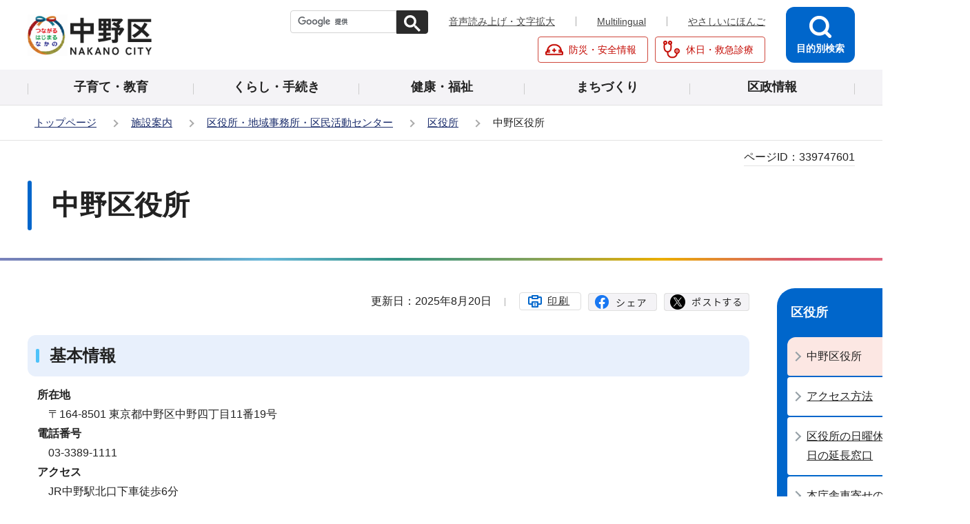

--- FILE ---
content_type: text/html
request_url: https://www.city.tokyo-nakano.lg.jp/shisetsu/kuyakusho/kuyakusho/nakano-kuyakusho.html?path=C285/C4524/C286/P2417
body_size: 6500
content:
<!DOCTYPE HTML>
<html lang="ja" prefix="og: http://ogp.me/ns# article: http://ogp.me/ns/article#">
<head>
<meta name="viewport" content="width=device-width,initial-scale=1.0">
<meta name="referrer" content="no-referrer-when-downgrade">
<meta charset="UTF-8">
<meta http-equiv="X-UA-Compatible" content="IE=edge">
<meta name="Author" content="Nakano City">
<link rel="shortcut icon" href="/favicon.ico">
<link rel="apple-touch-icon" href="/images/apple-touch-icon.png">


<meta property="og:title" content="中野区役所">
<meta property="og:type" content="article">
<meta property="og:url" content="https://www.city.tokyo-nakano.lg.jp/shisetsu/kuyakusho/kuyakusho/nakano-kuyakusho.html">
<meta property="og:image" content="https://www.city.tokyo-nakano.lg.jp/images/ogp.png">
<meta property="og:description" content="">

<title>中野区役所 | 中野区</title>
<link rel="stylesheet" media="all" href="/css/style.wysiwyg.css">
<link rel="stylesheet" media="all" href="/css/style.tableconverter.css">
<link rel="stylesheet" media="all" href="/css/style_parts.css">
<link rel="stylesheet" href="/css/style_smph.css" media="screen and (max-width: 767px)">
<link rel="stylesheet" href="/css/style_pc.css" media="screen and (min-width: 768px), print">
<link rel="stylesheet" media="print" href="/css/style_print.css">
<script src="/js/jquery.min.js"></script>
<script src="/js/jquery.cookie.min.js"></script>




<script src="/js/analyticscode.js"></script>
</head>
<body id="base">

<div id="basebg">
<noscript>
<p class="jsmessage">中野区のホームページではJavaScriptを使用しています。<br>JavaScriptの使用を有効にしていない場合は、一部の機能が正確に動作しない恐れがあります。<br>お手数ですがJavaScriptの使用を有効にしてください。</p>
</noscript>
<div class="blockjump txtno-display"><a id="PTOP">このページの先頭です</a></div>
<p class="blockskip"><a href="#CONT" class="skip">メニューを飛ばして本文へ</a></p>
<div id="baseall">
<div id="headbgall">
<!-- ======================▼header▼===================== -->
<header class="header" role="banner">
<div class="header_wp">

<!-- ===▽  SP NAVI  ▽=== -->
<div class="sp_head_wp pc-none">
<div class="sp_headin">
<div id="header_logo"><a href="/index.html"><img src="/images/smph_titlelogo.png" alt="中野区 NAKANO CITY" width="140" height="44"></a></div>
<div class="menu_btn_wp">
<button type="button" class="button_container" id="toggle01"><img src="/images/smph_mult.png" alt="マルチリンガルを開く" width="64" height="60"></button>
<button type="button" class="button_container" id="toggle02"><img src="/images/smph_kensaku.png" alt="目的別検索を開く" width="60" height="60"></button>
<button type="button" class="button_container" id="toggle03"><img src="/images/smph_menu.png" alt="グローバルナビメニューを開く" width="60" height="60"></button>
</div>
</div>
<div id="sp_mult_menu"><img src="/images/spacer.gif" alt="" width="1" height="1"></div>
<div id="sp_kensaku_menu"><img src="/images/spacer.gif" alt="" width="1" height="1"></div>
<div id="sp_gnavi_menu">
<!-- ▽▽スマホメニュー：グローバルナビ中身▽▽ -->
<div class="smph_gnavi_wp">
<ul class="smph_gnavi">
<li><a href="/kosodate/index.html">子育て・教育</a></li>
<li><a href="/kurashi/index.html">くらし・手続き</a></li>
<li><a href="/kenko_hukushi/index.html">健康・福祉</a></li>
<li><a href="/machizukuri/index.html">まちづくり</a></li>
<li><a href="/kusei/index.html">区政情報</a></li>
</ul>
<ul class="sp_navilist">
<li><a href="/index.html">中野区トップページ</a></li>
<li><a href="https://www.yasanichi.jp/proxy/TNAKANO?target=https://www.city.tokyo-nakano.lg.jp/">やさしいにほんご</a></li>
<li class="moshimo"><a href="/bosai/index.html"><img src="/images/head_icon_anzen01.png" width="26" height="26" alt=""><span>防災・安全情報</span></a></li>
<li class="moshimo"><a href="/kyujitsushinryo/index.html"><img src="/images/head_icon_anzen02.png" width="26" height="26" alt=""><span>休日・救急診療</span></a></li>
</ul>
</div>
<button type="button" class="spmenu_closebtn"><img src="/images/smph_com_tojiru.png" width="14" height="14" alt="">
<span>閉じる</span></button>
<!-- △△スマホメニュー：グローバルナビ中身△△ -->
</div>
</div>
<!-- ===△  SP NAVI  △=== -->

<!-- ===▽  PC  ▽=== -->
<div class="pchead_wp sp-none">
<div class="pchead_wp_in">
<div class="logo"><a href="/index.html"><img src="/images/titlelogo.png" width="180" height="60" alt="中野区：トップページへ"></a></div>

<div class="pcheadmenu">
<div class="navilist_wp">
<!-- ↓google search↓ -->
<div class="h0search">
<div id="head_search" class="search-wp"><img src="/images/spacer.gif" alt="" width="1" height="1"></div>
</div>
<!-- ↑google search↑ -->
<ul class="navilist">
<li><a href="https://www4.zoomsight-sv2.jp/TNAKANO/ja/controller/index.html#https://www.city.tokyo-nakano.lg.jp/">音声読み上げ・文字拡大</a></li>
<li class="nav_lang" id="lang_toggle" lang="en"><a href="javascript:void(0)">Multilingual</a>
<div class="language_inner" id="language_inner">
  <img src="/images/spacer.gif" alt="" width="1" height="1">
</div>
</li>
<li><a href="https://www.yasanichi.jp/proxy/TNAKANO?target=https://www.city.tokyo-nakano.lg.jp/">やさしいにほんご</a></li>
</ul>
</div>

<ul class="moshimolist">
<li><a href="/bosai/index.html"><img src="/images/head_icon_anzen01.png" width="26" height="26" alt=""><span>防災・安全情報</span></a></li>
<li><a href="/kyujitsushinryo/index.html"><img src="/images/head_icon_anzen02.png" width="26" height="26" alt=""><span>休日・救急診療</span></a></li>
</ul>
</div><!--/pcheadmenu-->

<!-- ▽目的別検索▽ -->
<div class="head_bt">
<button type="button" class="button_container moku_pc_wp" id="toggle"><span class="moku_ic"><img src="/images/head_mokubtn.png" alt="目的別検索メニューを開く"></span><span class="moku_tx">目的別検索</span></button>
</div>
<div class="overlay" id="overlay"><img src="/images/spacer.gif" alt="" width="1" height="1"></div>
<!-- △目的別検索△ -->
</div><!-- /pchead_wp_in -->

<!-- ▽グロナビ▽ -->
<nav id="gnb" class="gnv" aria-label="メインメニュー">
<ul id="gnavi" class="gnv_inner">
<li class="menu-item-has-children"><a href="/kosodate/index.html" class="top_nav_parent"><span>子育て・教育</span></a></li>
<li class="menu-item-has-children"><a href="/kurashi/index.html" class="top_nav_parent"><span>くらし・手続き</span></a></li>
<li class="menu-item-has-children"><a href="/kenko_hukushi/index.html" class="top_nav_parent"><span>健康・福祉</span></a></li>
<li class="menu-item-has-children"><a href="/machizukuri/index.html" class="top_nav_parent"><span>まちづくり</span></a></li>
<li class="menu-item-has-children"><a href="/kusei/index.html" class="top_nav_parent"><span>区政情報</span></a></li>
</ul>
</nav>
<!-- △グロナビ△ -->
</div><!--/pchead_wp-->
<!-- ===△  PC  △=== -->
</div>
</header>
<!-- ======================▲header▲===================== -->
<hr>
<!--▽パンくずナビ▽-->
<nav aria-label="現在位置" class="pankuzu-bg">
<div class="pankuzu">
<p class="pk-img">現在のページ</p>
<ol class="clearfix">
<li><a href="/index.html">トップページ</a></li>
<li><a href="../../index.html">施設案内</a></li>
<li><a href="../index.html">区役所・地域事務所・区民活動センター</a></li>
<li><a href="./index.html">区役所</a></li>
<li class="pk-thispage">中野区役所</li>
</ol>
</div>
</nav>
<!--△パンくずナビ△-->
</div><!-- /div headbgall -->
<hr>
<div id="basewrap">
<div class="blockjump txtno-display"><a id="CONT">本文ここから</a></div>
<main role="main">




<div class="main_title_wp">
<div class="h1bg"><div><h1>中野区役所</h1></div></div>

<div class="pagenumber"><p class="date-title"><span>ページID：</span><span class="pagenumber">339747601</span></p></div>

</div>
<div class="wrap clearfix">
<div id="main" class="main">
<div class="main_inner">




<div class="basic_info_wp">

<div class="update_wp"><p class="update">更新日：2025年8月20日</p></div>


<button type="button" class="insatsu_btn_link sp-none" onclick="window.print();">印刷</button>
<div class="socialmedia clearfix">
<script type="text/javascript" src="/js/sns_btn.js" charset="utf-8"></script>
<div id="sns_btn_in">
</div></div>
</div>



<div class="wysiwyg_wp"><div class="h2bg"><div><h2>基本情報</h2></div></div><dl><dt>所在地</dt><dd>　〒164-8501 東京都中野区中野四丁目11番19号</dd><dt>電話番号</dt><dd>　03-3389-1111</dd><dt>アクセス</dt><dd>　JR中野駅北口下車徒歩6分<br>　詳しくは、<a href="/shisetsu/kuyakusho/kuyakusho/0686478320240613142334371.html" class="innerLink">アクセス方法</a>をご覧ください。</dd></dl><div class="h2bg"><div><h2>フロア構成</h2></div></div><dl><dt style="margin-left: 20px;"><p class="img-only"><img alt="" src="nakano-kuyakusho.images/floor20250820.jpg" height="999" width="1000" /></p> <p class="img-only">各窓口の配置については<img class="img-guidance" width="1" height="1" alt="ダウンロードのリンク　新規ウインドウで開きます。" src="/images/spacer.gif"><a href="nakano-kuyakusho.files/madoguchi.pdf" class="resourceLink newWindow" target="_blank" rel="noopener noreferrer">窓口案内図（PDF形式：1,969KB）</a>をご参照ください。</p> <br></dt></dl><div class="h2bg"><div><h2>窓口受付時間</h2></div></div><p>月曜日～金曜日 8時30分～17時00分<br>※土曜日、日曜日、祝日（国民の祝日に関する法律に規定する休日）、年末年始（12月29日～1月3日）は閉庁日となります。<br>※一部窓口では時間延長と休日開設を行っております。 <a href="/about/kuyakusho.html" class="innerLink">区役所のご案内</a>をご覧ください。<br>※<a href="/shisetsu/sisetuyoyaku/1fspace.html" class="innerLink">区役所1階スペース</a>については、休業日も8時30分から21時30分まで開放しております。</p><div class="h2bg"><div><h2>夜間・休日窓口</h2></div></div><p>窓口受付時間外でも、一部の業務については夜間・休日窓口で受け付けております。</p><p class="img-only"><img alt="" src="nakano-kuyakusho.images/shukuchokusitu.png" height="346" width="700" /></p> <br><div class="h2bg"><div><h2>車寄せ</h2></div></div><p>庁舎1階北側に車寄せがございます。<br>詳しくは、<a href="/shisetsu/kuyakusho/kuyakusho/kurumayose.html" class="innerLink">本庁舎車寄せのご案内</a>をご覧ください。</p><div class="h2bg"><div><h2>駐車場</h2></div></div><p>どなたでも有料駐車場として利用できます。区役所来庁者は1時間割引いたします。<br>詳しくは、<a href="/shisetsu/kuyakusho/kuyakusho/kuyakusyocyusyajyo.html" class="innerLink">区役所駐車場（タイムズ中野区役所）のご案内</a>をご覧ください。</p><div class="h2bg"><div><h2>駐輪場</h2></div></div><ul><li>営業時間　<br>24時間</li><li>駐輪料金<br>最初の2時間無料、以降3時間ごとに100円<br>【特例措置(料金全額割引)】<br>・区が開催した会議等に出席される人<br>・区が主催または共催する事業等の運営にかかわる人<br>・工事用車両・資機材搬入・搬出車両<br>・区がやむを得ないと判断する場合（システムダウン等で通常の業務処理時間を超えた場合）<br>※用件先の職員から来庁スタンプを受け、1階防災センター・総合案内又は各階フロア案内人へ駐輪券をお渡しの上、割引処理を受けてください。</li><li>駐輪可能台数<br>177台</li><li>思いやり駐輪スペース<br>【次の方優先でゆずりあってご利用ください。】<br>・ご高齢の方<br>・チャイルドシート付自転車<br>・電動自転車<br>・タイヤがラックに入らない自転車<p class="img-only"><img alt="思いやり駐輪スペース" src="nakano-kuyakusho.images/omoiyari.jpg" height="235" width="440" /></p> </li><li>精算方法<br>出口の精算機をご利用ください。クレジットカード・高額紙幣に対応しております。<p class="img-only"><img alt="来庁者駐輪場案内マップ" src="nakano-kuyakusho.images/tyuurinnjyo.png" height="464" width="700" /></p> </li></ul><div class="h2bg"><div><h2>屋上庭園</h2></div></div><ul><li>場所<br>区役所11階</li><li>開放日・時間<br>区役所開庁日（月曜日～金曜日）<br>8時30分～17時00分<br>詳しくは、<a href="/shisetsu/kuyakusho/kuyakusho/0686478320240613151406939.html" class="innerLink">本庁舎11階 屋上庭園のご案内</a>をご覧ください。</li></ul><div class="h2bg"><div><h2>カフェテリア「ナカノヤ NYAcafe」</h2></div></div><ul><li>場所<br>区役所1階</li><li>営業時間<br>区役所開庁日（月曜日～金曜日）<br>9時30分～21時00分（ラストオーダー20時00分）<br>区役所閉庁日（土日、祝日）<br>11時00分～21時00分（ラストオーダー20時00分）</li><li>客数<br>約94席</li><li>提供メニュー等<br>以下のリンク先をご覧ください。<br><img class="img-guidance" width="1" height="1" alt="新規ウインドウで開きます。" src="/images/spacer.gif"><a href="/shisetsu/kuyakusho/kuyakusho/0237317320240326182226398.html" class="innerLink newWindow" target="_blank" rel="noopener noreferrer">新庁舎1階カフェテリア「ナカノヤ NYAcafe」のご案内</a></li></ul><div class="h2bg"><div><h2>コンビニエンスストア（ローソン）</h2></div></div><ul></ul><ul><li>場所<br>区役所1階</li><li>営業日・時間<br>24時間営業</li></ul><dl></dl><div class="h2bg"><div><h2>みずほ銀行窓口・ATM</h2></div></div><ul><li>場所<br>区役所1階</li><li>営業日・時間<br>区役所開庁日（月曜日～金曜日）<br>窓口 9時00分～15時00分<br>ATM　9時00分～17時00分</li></ul><div class="h2bg"><div><h2>その他</h2></div></div><ul><li>4階<br>社会福祉協議会（<a href="/shisetsu/shogai/syakaifukushi/koukensien.html" class="innerLink">中野区成年後見支援センター</a>、<a href="/shisetsu/shogai/syakaifukushi/assist.html" class="innerLink">アシストなかの（権利擁護事業）</a>、<img class="img-guidance" width="1" height="1" alt="新規ウインドウで開きます。" src="/images/spacer.gif"><a href="https://www.nakanoshakyo.com/service/anshin_support/" class="externalLink" target="_blank" rel="noopener noreferrer">あんしんサポート（外部サイト）</a>）<br><img class="img-guidance" width="1" height="1" alt="新規ウインドウで開きます。" src="/images/spacer.gif"><a href="https://www.tou-an-kyo.or.jp/katsudou/4_list_detail.html" class="externalLink newWindow" target="_blank" rel="noopener noreferrer">中野交通事故相談所（外部サイト）</a><br><img class="img-guidance" width="1" height="1" alt="新規ウインドウで開きます。" src="/images/spacer.gif"><a href="https://www.city.tokyo-nakano.lg.jp/kenko_hukushi/hogo/nakanokurashisupport.files/nakanosyusyokusupport.pdf" class="innerLink newWindow" target="_blank" rel="noopener noreferrer">中野就職サポート</a></li><li>1階<br><img class="img-guidance" width="1" height="1" alt="新規ウインドウで開きます。" src="/images/spacer.gif"><a href="http://www.sfj-city-nakano.or.jp/005.htm" class="externalLink newWindow" target="_blank" rel="noopener noreferrer">福祉売店「アザレア」（外部サイト）</a></li></ul></div>





<aside>
<p class="dladobereader">
<span class="pdf_l">PDF形式のファイルを開くには、Adobe Acrobat Readerが必要です。<br>
お持ちでない方は、Adobe社から無償でダウンロードできます。</span>
<span class="pdf_r">
<a href="https://get.adobe.com/jp/reader/" target="_blank"><img src="/images/get_adobe_reader.png" alt="Get Adobe Acrobat Reader DC　（新規ウインドウで開きます。）" width="158" height="39"></a>
</span>
</p></aside>





<div class="contact">
<h2 class="contact_title">お問い合わせ</h2>


<div class="con-txt">
<p class="contact_name">このページは<a class="innerLink" href="/ku-soshiki/somubu/somuka.html"><strong>総務部　総務課</strong></a>が担当しています。</p>
</div>



</div>



<div class="txtno-display">本文ここまで</div>
</div><!-- /div main_inner -->
</div><!-- /div main -->
<hr>
<div class="txtno-display">サブナビゲーションここから</div>
<div id="localnavi">
<!-- ▽ローカルナビ▽ -->

<nav>
<div id="losubnavi">
<div class="lobgbox lo_switch_menu">
<h2><span class="lobox_img">区役所</span></h2>
<button type="button" class="acd01_bt pc-none"><span class="lo_switch"><img alt="下層リンクを開く" src="/images/smph_lonavi_icon_open.png" width="14" height="14"></span></button>
<div class="lonavi_inner">
<ul>
<li><span class="now">中野区役所</span></li>

<li><a href="/shisetsu/kuyakusho/kuyakusho/0686478320240613142334371.html">アクセス方法</a></li>

<li><a href="/shisetsu/kuyakusho/kuyakusho/entyou.html">区役所の日曜休日窓口と火曜日の延長窓口</a></li>

<li><a href="/shisetsu/kuyakusho/kuyakusho/kurumayose.html">本庁舎車寄せのご案内</a></li>

<li><a href="/shisetsu/kuyakusho/kuyakusho/kuyakusyocyusyajyo.html">区役所駐車場（タイムズ中野区役所）のご案内</a></li>

<li><a href="/shisetsu/kuyakusho/kuyakusho/konzatu.html">窓口混雑状況</a></li>

<li><a href="/shisetsu/kuyakusho/kuyakusho/0237317320240326182226398.html">本庁舎1階カフェテリア「ナカノヤ NYAcafe」のご案内</a></li>

<li><a href="/shisetsu/kuyakusho/kuyakusho/0686478320240613151406939.html">本庁舎11階 屋上庭園のご案内</a></li>

<li><a href="/shisetsu/kuyakusho/kuyakusho/0686193820240216143504705.html">来庁者用フリーWi-Fiサービス（中野区役所本庁舎）</a></li>

<li><a href="/shisetsu/kuyakusho/kuyakusho/021150020240304143320227.html">新庁舎では、「なかのスマート窓口」により手続きが簡単・便利に</a></li>
</ul>
</div>
</div></div></nav>

<!-- △ローカルナビ△ -->
<!-- ▽レコメンド▽ -->
<!-- <cms:recommend  cms:index="11" cms:maxCount="4">
<div class="lorecommend lobgbox">
<h2><span class="lobox_img">このページを見ている人は<br />こんなページも見ています</span></h2>
<ul>
<cms:recommendLinkLoop><li><cms:recommendLink><cms:recommendTitle/></cms:recommendLink></li>
</cms:recommendLinkLoop></ul>
</div>
</cms:recommend> -->
<!-- △レコメンド△ -->
<!-- ▽類似ページ▽ -->

<div class="loruiji lobgbox">
<h2><span class="lobox_img">類似ページ</span></h2>
<ul>

<li class="link">
<a href="/machizukuri/koutsu/jitensya/tyuusyajyou/mineijitensya.html" class="simipar_page"> 民営自転車駐車場の設置費補助について</a>
</li>

<li class="link">
<a href="/machizukuri/koutsu/jidousyabike/jidonirinsya.html" class="simipar_page"> 公益財団法人「自動二輪車用駐車場整備助成」事業のご活用を</a>
</li>

<li class="link">
<a href="/kusei/kousou/bunyabetsu/douro/rikatsuyo.html" class="simipar_page"> 中野区自転車利活用計画</a>
</li>

<li class="link">
<a href="/kusei/kaigi/fuzokukikan/cyuusyataisaku/index.html" class="simipar_page"> 中野区自転車等駐車対策協議会</a>
</li>

</ul></div>

<!-- △類似ページ△ -->
<!-- ▽サイドボタン▽ -->
<div class="new_sidebt_box">
<p class="lo_johomitsukaranai"><a href="/about/infoross.html">情報が見つからないときは</a></p>
</div>
<!-- △サイドボタン△ -->
<div class="txtno-display">サブナビゲーションここまで</div>
</div><!-- /div localnavi -->
</div><!-- /div wrap -->
</main>
</div><!-- /div basewrap -->
<hr>
<footer>

<div class="foot_wp"><div class="foot_in_wp">
<div class="footcont">
<div class="foot_logo">
<span class="flogo_img"><img src="/images/foot_icon_kusho.png" alt="区章" width="40" height="40"></span>
<span class="flogo_tx">中野区役所</span></div>
<p class="footbtn"><a href="/about/kuyakusho.html">区役所のご案内</a></p>
</div>
<div class="footadd">
<address>
<p><span class="fadd_ti">住所</span>〒164-8501 東京都中野区中野四丁目11番19号</p>
<p><span class="fadd_ti">代表電話</span>03-3389-1111</p>
<p><span class="fadd_ti">法人番号</span><span class="foot_num">8000020131148</span></p>
</address>
<div class="footlistcont"><ul class="footlist">
<li><a href="/about/policy.html">サイトポリシー</a></li>
<li><a href="/about/kojinjoho.html">個人情報保護方針</a></li>
<li><a href="/sitemap.html">サイトマップ</a></li>
<li><a href="/about/webaccessibility/index.html">アクセシビリティ</a></li>
</ul>
<p class="f0copy"><small>&copy;中野区</small></p>
</div>
</div>
<div class="t_page-top sp-none"><a href="#PTOP"><img src="/images/foot_pagetop.png" alt="このページのトップに戻る" width="88" height="88"></a></div>
<div class="t_page-top pc-none"><a href="#PTOP"><img src="/images/foot_pagetop_smph.png" alt="このページの上部に戻る" width="74" height="74"></a></div>
</div></div>
</footer>
</div><!-- /div baseall -->
<div class="switchBtn">
<button type="button" id="swPc"><span class="swIcon">PC版を表示する</span></button>
<button type="button" id="swSp" class="btnAcv"><span class="swIcon">スマートフォン版を表示する</span></button>
</div>
</div><!-- /div basebg -->
<script src="/js/id.js"></script>
<script src="/js/switch.screen.js"></script>
<script src="/js/common.js"></script>
<script src="/js/smph_common.js"></script>
<script src="/js/jquery.rwdImageMaps.min.js"></script>

</body>
</html>

--- FILE ---
content_type: text/css
request_url: https://www.city.tokyo-nakano.lg.jp/css/style_pc.css
body_size: 3552
content:
@charset "utf-8";

/* ==============================================================*
【中野区：本庁】　769px 以上の指定 印刷含む
================================================================ */


/* ===============================================
  基本設定
================================================= */

.pc-none {
  display: none !important;
}


/* ------------------  ページトップへ戻る  ------------------ */

.page-top, .t_page-top {
  position: fixed;
  right: 10px;
  bottom: 10px;
  text-decoration: none;
  z-index: 999;
}

.t_page-top a {
  -webkit-transition: .1s all linear;
  -o-transition: .1s all linear;
  transition: .1s all linear;
  position: relative;
  top: 0;
}

.t_page-top a:hover {
  top: -3px;
}


/* ===============================================
  ▽▽▽ヘッダーエリア▽▽▽
================================================= */

.pchead_wp {
  background-color: #FFF;
  width: 100%;
}

.pchead_wp_in {
  text-align: left;
  width: 1200px;
  margin: 0 auto;
  padding: 10px 0;
  display: -webkit-box;
  display: -ms-flexbox;
  display: flex;
  -webkit-box-pack: justify;
  -ms-flex-pack: justify;
  justify-content: space-between;
  position: relative;
  -webkit-box-align: center;
  -ms-flex-align: center;
  align-items: center;
  min-height: 100px;
}

.pchead_wp .logo {
  margin: 0;
  padding: 0;
  font-size: 1.6rem;
  line-height: 1.3;
  width: 180px;
  -ms-flex-negative: 0;
  flex-shrink: 0;
}
.pchead_wp .logo a {
  display: block;
}
.pcheadmenu {
  width: 100%;
  padding: 0 130px 0 0;
  -webkit-box-align: end;
  -ms-flex-align: end;
  align-items: flex-end;
  display: -webkit-box;
  display: -ms-flexbox;
  display: flex;
  -webkit-box-orient: vertical;
  -webkit-box-direction: normal;
  -ms-flex-direction: column;
  flex-direction: column;
}

.navilist_wp {
  display: -webkit-box;
  display: -ms-flexbox;
  display: flex;
  -webkit-box-pack: start;
  -ms-flex-pack: start;
  justify-content: flex-start;
  -webkit-box-align: center;
  -ms-flex-align: center;
  align-items: center;
}

.navilist_wp .h0search {
  width: 200px;
}

ul.navilist {
  margin: 0;
  padding: 14px 0 15px 0;
  display: -webkit-box;
  display: -ms-flexbox;
  display: flex;
  -webkit-box-pack: center;
  -ms-flex-pack: center;
  justify-content: center;
  -ms-flex-wrap: wrap;
  flex-wrap: wrap;
}

ul.navilist li:last-child {
  border-right: none;
  padding: 0 0 0 30px;
}

ul.navilist li {
  font-size: 1.4rem;
  margin: 0;
  padding: 0 30px;
  line-height: 1;
  border-right: 1px solid #AAA;
  background: none;
  position: relative;
}

ul.navilist li a {
  color: #444;
}

ul.moshimolist {
  display: -webkit-box;
  display: -ms-flexbox;
  display: flex;
  -webkit-box-pack: start;
  -ms-flex-pack: start;
  justify-content: flex-start;
  margin: 0;
  padding: 0;
}

ul.moshimolist li:last-child {
  margin: 0 0 0 0;
}

ul.moshimolist li {
  font-size: 1.4rem;
  line-height: 1.3;
  margin: 0 10px 0 0;
  padding: 0;
}

ul.moshimolist li a {
  display: -webkit-box;
  display: -ms-flexbox;
  display: flex;
  -webkit-box-align: center;
  -ms-flex-align: center;
  align-items: center;
  padding: 5px 5px 5px 10px;
  margin: 0;
  border: 1px solid #CF473C;
  width: 160px;
  border-radius: 4px;
  color: #C40A03;
  text-decoration: none;
}

ul.moshimolist li a:hover, ul.moshimolist li a:focus {
  text-decoration: underline;
}

ul.moshimolist li span {
  display: block;
  padding: 0 0 0 8px;
}


/* ------------------------ グローバルナビ ------------------------ */

.gnv {
  position: relative;
  background-color: #F4F3F6;
}

#gnavi {
  display: -webkit-box;
  display: -ms-flexbox;
  display: flex;
  -webkit-box-pack: justify;
  -ms-flex-pack: justify;
  justify-content: space-between;
  -ms-flex-wrap: wrap;
  flex-wrap: wrap;
  width: 1200px;
  margin: 0 auto;
  padding: 0;
}

#gnavi li.menu-item-has-children::before {
  position: relative;
  top: 10px;
  -webkit-transform: translateY(-50%);
  -ms-transform: translateY(-50%);
  transform: translateY(-50%);
  right: 0;
  content: ' ';
  width: 1px;
  height: 16px;
  background-color: #CCC;
}

#gnavi li:last-of-type.menu-item-has-children::after {
  position: relative;
  top: 10px;
  -webkit-transform: translateY(-50%);
  -ms-transform: translateY(-50%);
  transform: translateY(-50%);
  right: 0;
  content: ' ';
  width: 1px;
  height: 16px;
  background-color: #CCC;
}

#gnavi li.menu-item-has-children {
  padding: 0;
  margin: 0;
  display: -webkit-box;
  display: -ms-flexbox;
  display: flex;
  background-image: none;
  text-align: center;
  width: calc(100%/5);
  -webkit-box-align: center;
  -ms-flex-align: center;
  align-items: center;
}

ul.sub-menu.focused {
  visibility: visible;
  opacity: 1;
}

#gnavi li.menu-item-has-children>a {
  display: -webkit-box;
  display: -ms-flexbox;
  display: flex;
  -webkit-box-pack: center;
  -ms-flex-pack: center;
  justify-content: center;
  padding: 10px 2px 10px;
  position: relative;
  z-index: 500;
  width: 100%;
  font-size: 1.8rem;
  font-weight: bold;
  color: #222;
  /* font-family: 'Noto Sans JP', "メイリオ", sans-serif; */
  text-decoration: none;
}

#gnavi li.menu-item-has-children>a.active, #gnavi li.menu-item-has-children>a:active, #gnavi li.menu-item-has-children>a:hover, #gnavi li.menu-item-has-children>a:focus, #gnavi li.menu-item-has-children.active>a:link, #gnavi li.menu-item-has-children.active>a:visited {
  background-color: #0066CB;
  color: #FFF;
}


/* ------------------  Multilingual（Foreign Language）  ------------------ */

.language_inner {
  display: none;
  position: absolute;
  top: calc(100% + 1em);
  left: calc(100% /2 - 80px);
  transform: translateX(-50%);
  width: 610px;
  background-color: #FFF;
  border: 1px solid #CCC;
  border-radius: 4px;
  z-index: 600;
}

.nav_lang.open::after {
  content: "";
  border-style: solid;
  border-width: 0 8px 9px 8px;
  position: absolute;
  left: 50%;
  transform: translateX(-50%);
  border-color: transparent transparent #CCC transparent;
  bottom: -1em;
}

.language_inner ul.pc_language_wp {
  position: relative;
  padding: 8px 1.4em 15px;
  display: flex;
  flex-wrap: wrap;
}

.language_inner ul.pc_language_wp li {
  background: none;
  margin: 0;
  padding: 0.6em 10px 0.6em 18px;
  position: relative;
  border-right: none;
  width: calc(100% /3);
}

.language_inner ul.pc_language_wp li::after {
  position: absolute;
  top: 17px;
  left: 4px;
  display: block;
  content: ' ';
  width: 5px;
  height: 5px;
  margin-top: -5px;
  border-top: 2px solid #96A0A6;
  border-right: 2px solid #96A0A6;
  -webkit-transform: rotate(45deg);
  -ms-transform: rotate(45deg);
  transform: rotate(45deg);
}
#news-more-btn {
    background-color: #F4F3F6;
    border: none;
    cursor: pointer;
    margin: 10px 10px 0;
    width: 100%;
    border-radius: 30px;
    text-align: center;
    text-decoration: underline;
}

.language_inner ul.pc_language_wp li#news-more-btn::after {
    content: none;
}

#news-more-btn button {
    text-decoration: underline;
}
#language_btn_tojiru {
  position: absolute;
  right: 12px;
  top: 12px;
  width: 18px;
  height: 18px;
  z-index: 500;
}

#language_btn_tojiru>img {
  width: 15px;
}


/* ===============================================
  ▽目的別検索▽
================================================= */

.button_container {
  position: relative;
  margin: 0;
  padding: 0;
  width: auto;
  height: auto;
  background: none;
  border: none;
  cursor: pointer;
  z-index: 5000;
}

.moku_pc_wp::after {
  content: " ";
  display: block;
  clear: both;
}

.moku_pc_wp {
  background-color: #0066CB;
  width: 100px;
  padding: 13px 0 10px 0;
  -webkit-box-sizing: border-box;
  box-sizing: border-box;
  min-height: 80px;
  border-radius: 12px;
  line-height: 1.6;
  position: absolute;
  top: 10px;
  right: 0;
  left: auto;
  display: block;
  z-index: 800;
}

.moku_pc_wp.active {
  position: fixed;
  top: 100px;
  right: 30px;
  background-color: #00447C;
}

.moku_pc_wp .moku_tx {
  display: block;
  padding: 4px 0 0 0;
  font-size: 1.4rem;
  color: #FFF;
  font-weight: bold;
  /* font-family: 'Noto Sans JP', sans-serif; */
}

.moku_pc_wp .moku_ic {
  display: block;
}

.moku_pc_wp .moku_ic img {
  width: 32px;
  height: 32px;
}

.moku_pc_wp.active .moku_megane {
  display: block;
  float: left;
  padding: 0 10px 0 18px;
}

.moku_pc_wp.active .moku_ic {
  display: block;
}


/* ------------------  大枠 overlay  ------------------ */

.no-scroll {
  overflow: hidden;
}

.overlay {
  background-color: rgb(0 102 203 / 90%);
  top: 0;
  right: 0;
  opacity: 0;
  z-index: 99;
  display: none;
}

.overlay.open {
  opacity: 1;
  display: block;
  position: fixed;
  overflow-y: scroll;
  overflow-x: scroll;
  top: 0;
  right: 0;
  bottom: 0;
  z-index: 700;
  width: 100%;
}

.mokuteki_wp {
  padding: 100px 0 85px 0;
  z-index: 99;
  position: relative;
  min-width: 1000px;
  max-width: 1200px;
  margin: 0 auto;
  text-align: left;
}


/* ------------------  目的別内検索  ------------------ */

.pcmoku_infokensaku_wp {
  display: -webkit-box;
  display: -ms-flexbox;
  display: flex;
  -webkit-box-pack: justify;
  -ms-flex-pack: justify;
  justify-content: space-between;
  width: 900px;
  margin: 0 auto;
}

.pcmoku_infokensaku_wp #pcmokuinfo_tab {
  padding: 0;
  margin: 0;
}

.pcmoku_infokensaku_wp #pcmokuinfo_tab li:last-child {
  margin: 0;
}

.pcmoku_infokensaku_wp #pcmokuinfo_tab li {
  background: none;
  margin: 0 0 4px 0;
  padding: 0;
  font-size: 1.6rem;
  line-height: 1.7;
  position: relative;
  text-align: center;
}

.pcmoku_infokensaku_wp #pcmokuinfo_tab li::after {
  content: none;
}

.pcmoku_infokensaku_wp #pcmokuinfo_tab li a {
  margin: 0 0 0 0;
  padding: 1px 10px 2px 10px;
  display: block;
  width: 190px;
  height: 28px;
  border-radius: 4px;
  background-color: #FFF;
  color: #2B2B2B;
  font-size: 1.4rem;
  font-weight: bold;
  letter-spacing: 0.2rem;
  box-sizing: border-box;
  -webkit-box-sizing: border-box;
}

.pcmoku_infokensaku_wp #pcmokuinfo_tab li.select a {
  background-color: #2B2B2B;
  color: #FFF;
  text-decoration: none;
}

.pcmoku_infokensaku_wp #pcmokuinfo_tab li.select::after {
  content: " ";
  display: block;
  position: absolute;
  width: 0;
  height: 0;
  border-style: solid;
  border-width: 6px 0 6px 7px;
  border-color: transparent transparent transparent #2B2B2B;
  top: 9px;
  left: 190px;
}

.pmo_disnon {
  display: none;
}

.pcmoku_infokensaku_wp .h0search {
  width: 700px;
}

.pcmoku_infokensaku_wp .h0search table.gsc-search-box td input.gsc-input {
  height: 58px !important;
  font-size: 1.6rem;
  /* border: 1px solid #D3D3D3 !important; */
  border-radius: 12px 0 0 12px;
}

.pcmoku_infokensaku_wp .h0search .gsc-input-box {
  border-radius: 12px 0 0 12px;
}

.pcmoku_infokensaku_wp .h0search .gsc-search-button button.gsc-search-button-v2 {
  min-height: 60px;
  width: 100px;
  border-radius: 0 12px 12px 0;
}

.pcmoku_infokensaku_wp .h0search .gsc-search-button-v2 svg {
  width: 40px;
  height: 40px;
}

.pcmoku_infokensaku_wp .id_search-box {
  display: -webkit-box;
  display: -ms-flexbox;
  display: flex;
  padding: 0;
  -webkit-box-align: center;
  -ms-flex-align: center;
  align-items: center;
}

.pcmoku_infokensaku_wp .id_search-box input#name3 {
  /* font-family: 'Noto Sans JP', "メイリオ", sans-serif; */
  border: 1px solid #D3D3D3;
  background-color: #FFF;
  width: 600px;
  height: 60px;
  padding-left: 15px;
  font-size: 1.6rem;
  border-radius: 12px 0 0 12px;
  -webkit-box-sizing: border-box;
  box-sizing: border-box;
}

.pcmoku_infokensaku_wp .id_search-box input#btn3 {
  background-color: #2B2B2B;
  border: 1px solid #2B2B2B;
  min-height: 60px;
  min-width: 100px;
  color: transparent;
  background-image: url(/images/head_icon_megane.png);
  background-repeat: no-repeat;
  background-position: center;
  background-size: 40px 40px;
  border-radius: 0 12px 12px 0;
  cursor: pointer;
}


/* ------------------  目的別ボタン  ------------------ */

.mokulist_wp {
  margin: 0 26px 0;
  padding: 0;
}

h2.moku_ti {
  padding: 6px 0 0 0;
  margin: 60px 0 30px 0;
  color: #FFF;
  font-size: 2rem;
  text-align: center;
  font-weight: bold;
  background-image: url(/images/t_moku_icon01.png);
  background-repeat: no-repeat;
  background-position: top center;
  background-size: 36px 6px;
}

ul.mokulist {
  margin: 0;
  padding: 0;
  display: -webkit-box;
  display: -ms-flexbox;
  display: flex;
  -ms-flex-wrap: wrap;
  flex-wrap: wrap;
}

ul.mokulist li:nth-of-type(8) {
  margin: 0 0 0 0;
}

ul.mokulist li {
  width: calc((100% - 28px) / 8);
  margin: 0 4px 0 0;
  padding: 0;
  display: -webkit-box;
  display: -ms-flexbox;
  display: flex;
  -webkit-box-orient: vertical;
  -webkit-box-direction: normal;
  -ms-flex-direction: column;
  flex-direction: column;
}

ul.mokulist li a {
  background-color: #FFF;
  padding: 20px 5px 6px;
  display: block;
  min-height: 140px;
  font-size: 1.5rem;
  text-align: center;
  font-weight: bold;
  border-radius: 20px;
  -webkit-box-flex: 1;
  -ms-flex-positive: 1;
  flex-grow: 1;
}

ul.mokulist li a span {
  display: block;
  padding: 6px 0 0;
}

ul.mokulist.mobenri li:nth-of-type(3) a span, ul.mokulist.mobenri li:nth-of-type(4) a span, ul.mokulist.mobenri li:nth-of-type(5) a span {
  padding: 0;
}

ul.mokulist li a:hover img, ul.mokulist li a:focus img {
  position: relative;
  top: 1px;
  left: 1px;
}


/* ===============================================
  ▼メイン▼
================================================= */


/* ------------------------コンテンツ大枠------------------------ */

#basebg {
  min-width: 1240px;
  margin: 0 auto;
  background-color: #FFF;
  /* bg-color */
}

#basewrap {}

.wrap {
  margin: 0 auto;
  padding: 0;
  text-align: left;
  width: 1200px;
  display: -webkit-box;
  display: -ms-flexbox;
  display: flex;
  -ms-flex-wrap: nowrap;
  flex-wrap: nowrap;
}


/* メインコンテンツ */

#main {
  width: 100%;
  position: relative;
}

.main_inner {
  padding: 5px 0 10px;
  background-color: #FFF;
  color: #222;
}


/* ===============================================
  ローカルナビ
================================================= */


/* ------------------  ローカルナビゲーション  ------------------ */

#localnavi {
  width: 280px;
  margin-left: 40px;
  position: relative;
  -ms-flex-negative: 0;
  flex-shrink: 0;
}

.lo_switch_menu .lonavi_inner {
  display: block !important;
}


/* ===============================================
  ▽▽▽フッターエリア▽▽▽
================================================= */

.foot_wp {
  position: relative;
  padding: 60px 0;
  background: -o-linear-gradient(left, rgba(148, 218, 252, 1) 0%, rgba(191, 181, 215, 1) 48%, rgba(248, 173, 158, 1) 100%);
  background: -webkit-gradient(linear, left top, right top, from(rgba(148, 218, 252, 1)), color-stop(48%, rgba(191, 181, 215, 1)), to(rgba(248, 173, 158, 1)));
  background: -o-linear-gradient(left, rgba(148, 218, 252, 1) 0%, rgba(191, 181, 215, 1) 48%, rgba(248, 173, 158, 1) 100%);
  background: linear-gradient(to right, rgba(148, 218, 252, 1) 0%, rgba(191, 181, 215, 1) 48%, rgba(248, 173, 158, 1) 100%);
}

.foot_in_wp {
  width: 1200px;
  display: -webkit-box;
  display: -ms-flexbox;
  display: flex;
  margin: 0 auto;
  padding: 0;
  background-color: #FFF;
  border-radius: 26px;
  min-height: 280px;
  position: relative;
}

.footcont {
  width: 400px;
  -ms-flex-negative: 0;
  flex-shrink: 0;
  border-right: 1px solid #E0E1E3;
}

.foot_logo {
  text-align: center;
  margin: 0;
  padding: 55px 0 0 0;
}

.foot_logo>span {
  display: block;
}

.foot_logo .flogo_tx {
  font-size: 2rem;
  font-weight: bold;
  letter-spacing: 0.4rem;
  margin: 8px 0 0 0;
}

.footbtn {
  margin: 50px 0 0 0;
  padding: 0;
  font-size: 1.4rem;
  font-weight: bold;
  letter-spacing: 0.2rem;
  display: -webkit-box;
  display: -ms-flexbox;
  display: flex;
  -webkit-box-pack: center;
  -ms-flex-pack: center;
  justify-content: center;
}

.footbtn a {
  display: block;
  padding: 9px 5px 7px;
  text-align: center;
  border-radius: 12px;
  width: 280px;
  height: 46px;
  background-color: #F4F3F6;
  background-image: url(/images/t_com_icon02.png);
  background-repeat: no-repeat;
  background-position: left 14px center;
  background-size: 14px 10px;
  color: #222;
  text-decoration: none;
  -webkit-transition: .3s;
  -o-transition: .3s;
  transition: .3s;
}

.footbtn a:hover, .footbtn a:focus {
  text-decoration: underline;
  background-position: left 20px center;
}

.footadd {
  margin: 0 60px 0 60px;
  width: 100%;
}

.footadd>address {
  margin: 60px 0 0 0;
  padding: 0;
}

.footadd>address>p {
  margin: 0 0 16px 0;
  padding: 0;
}

.footadd>address>p span.fadd_ti {
  padding: 0;
  margin: 0;
  display: inline-block;
  width: 140px;
  letter-spacing: 0.2rem;
}

.footlistcont {
  margin: 30px 0 0 0;
  padding: 0;
  display: -webkit-box;
  display: -ms-flexbox;
  display: flex;
  -webkit-box-pack: justify;
  -ms-flex-pack: justify;
  justify-content: space-between;
  -webkit-box-align: center;
  -ms-flex-align: center;
  align-items: center;
}

ul.footlist {
  margin: 0;
  padding: 0;
  display: -webkit-box;
  display: -ms-flexbox;
  display: flex;
  -webkit-box-pack: start;
  -ms-flex-pack: start;
  justify-content: flex-start;
  -ms-flex-wrap: wrap;
  flex-wrap: wrap;
}

ul.footlist li::before {
  display: inline-block;
  -webkit-transform: none;
  -ms-transform: none;
  transform: none;
  border-color: #222;
  border-style: solid;
  border-width: 0 1px 0 0;
  content: "";
  position: absolute;
  width: 1px;
  height: 14px;
  top: .5em;
  left: 0;
}

ul.footlist li:first-child::before {
  content: none;
}

ul.footlist li:first-child {
  padding: 0 12px 0 0;
}

ul.footlist li {
  margin: 0;
  padding: 0 12px;
  background: none;
  font-size: 1.4rem;
  position: relative;
  background-image: none;
}

ul.footlist li a {
  color: #222;
}

.f0copy {
  margin: 0;
  font-size: 1.4rem;
  padding: 0;
  text-align: center;
}

--- FILE ---
content_type: text/css
request_url: https://www.city.tokyo-nakano.lg.jp/css/style_smph.css
body_size: 5902
content:
@charset "utf-8";

/* ==========================================================================================
768px 以下の指定 印刷除く
========================================================================================== */

.sp-none {
  display: none !important;
}

img {
  max-width: 100%;
  height: auto;
}


/* 1.5倍に拡大表示 */

input[type="radio"], input[type="chexkbox"], input[type="checkbox"] {
  -webkit-transform: scale(1.5);
  -ms-transform: scale(1.5);
  transform: scale(1.5);
}


/* 大枠 */

#basebg {
  min-width: auto;
  background-color: #FFF;
}

.main {
  padding: 0 0 0 0;
}

#base {
  overflow-y: scroll;
}

.wrap {
  padding: 0;
  text-align: left;
}

.main_inner {
  padding: 0 20px;
}


/* フォントサイズ
============================== */

body {}

h1 {}

h2 {}

h3 {}

h4 {}

h5 {}

h6 {}


/* コンテンツパーツ
============================== */


/* パンくず */

.pankuzu {
  padding: 0;
  margin: 0;
  overflow: scroll;
  white-space: nowrap;
}

.pankuzu ol, .pankuzu ul {
  width: auto;
  display: table;
  padding: 10px 10px 11px;
  margin-left: 0;
  margin-right: 0;
}

.pankuzu ol li, .pankuzu ul li {
  float: none;
  display: table-cell;
  word-wrap: normal;
  word-break: normal;
  padding: 0 26px 0 10px;
  font-size: 1.3rem;
}

.pankuzu li::before {
  right: 5px;
}


/* ページID */

.pagenumber {
  padding: 3px 20px 0 0;
  width: 100%;
  margin: 0 auto -10px auto;
}

p.date-title {
  margin: 4px 0 0;
  font-size: 1.3rem;
}

p.date-title>span {
  padding: 0 0 2px 0;
}


/* 更新日 */

#date_area {
  -webkit-box-pack: start;
  -ms-flex-pack: start;
  justify-content: flex-start;
  -webkit-box-align: end;
  -ms-flex-align: end;
  align-items: flex-end;
  margin: 15px 0 15px;
  -webkit-box-orient: vertical;
  -webkit-box-direction: normal;
  -ms-flex-direction: column;
  flex-direction: column;
}

#sns_btn_wp {
  -webkit-box-pack: end;
  -ms-flex-pack: end;
  justify-content: flex-end;
  padding: 0;
}

.sns_btn {
  margin: 0 10px 0 0;
}

.basic_info_wp {
  -webkit-box-orient: vertical;
  -webkit-box-direction: normal;
  -ms-flex-direction: column;
  flex-direction: column;
  -webkit-box-align: end;
  -ms-flex-align: end;
  align-items: flex-end;
}

.update::before {
  content: none;
}

.update {
  margin: 0;
  padding: 0;
}


/* 大見出し */

.h1bg {
  min-height: 90px;
  width: 100%;
}

.h1bg div {
  width: 100%;
  margin: 0;
  padding: 0 20px;
}

.h1bg h1 {
  margin: 8px 0 16px 0;
  padding: 0 0 1px 15px;
  font-size: 2.5rem;
  line-height: 1.6;
}

.main_title_wp {
  min-height: 90px;
  margin-bottom: 20px;
}


/* 画像寄せ解除 */

p.img-txt-right, p.imglink-txt-right, p.imglink-side2:nth-child(1), p.imglink-side3:nth-child(1), p.imglink-side4:nth-child(1), p.imglink-side5:nth-child(1), .img-center, .img-right, .img-left, .img-only, p.imglink-side2, p.imglink-side3, p.imglink-side4, p.imglink-side5, p.imglink-txt-left, p.imglink-txt-right {
  width: auto;
  float: none;
  display: block;
  padding: 10px;
  text-align: center;
  margin-left: 0;
  margin-right: 0;
}


/* 取り込み動画用 */

video, iframe[title="動画"], iframe[src*="youtube"] {
  width: 100% !important;
  max-height: 300px;
  margin: 0 auto;
}


/* 地図パーツ */

.mapimg {
  position: relative;
  height: 0;
  overflow: hidden;
  padding-top: 56.25%;
}

.mapimg>iframe {
  position: absolute;
  top: 0;
  left: 0;
  width: 100%;
  height: 100%;
}

.mapimg {
  padding: 0;
  position: relative;
  padding-bottom: 56.25%;
  padding-top: 30px;
  height: 0;
  overflow: hidden;
}

.mapimg>iframe, .mapimg>object, .mapimg>embed {
  position: absolute;
  top: 0;
  left: 0;
  width: 100%;
  height: 100%;
}

.mapimg {
  float: none;
}


/* googlemapサイズ固定 */

.mapimg>iframe {
  width: 300px !important;
  height: 300px !important;
}


/* 表パーツスクロール切り替え */

.scroll_table {
  overflow-x: auto;
}

.scroll_table_switch a {
  display: block;
  text-align: left;
  float: right;
  -webkit-box-sizing: border-box;
  box-sizing: border-box;
}

table.table01, .scroll_table {
  clear: both;
}


/* 切り替え */

.scroll_table_switch {
  width: 95%;
  margin: 0 auto;
  margin-top: 30px;
  text-align: right;
  margin-bottom: 10px;
  position: relative;
}

.scroll_table_switch>a {
  padding: 10px 60px 10px 10px;
  border: 1px solid #B7B7B7;
}

.scroll_table_switch a {
  border: 1px solid #dddddd;
  display: inline-block;
  background-color: #FFF;
  padding: 7px 43px 7px 15px;
  background-image: url(/images/smph_table_scroll_on.png);
  background-position: right 10px top 50%;
  background-repeat: no-repeat;
  background-size: 24px;
  color: #222222;
  text-decoration: none;
  border-radius: 4px;
}

.scroll_table_switch a.scroll {
  background-image: url(/images/smph_table_scroll_off.png);
  background-position: right 10px top 50%;
  background-repeat: no-repeat;
  background-size: 24px;
}


/* インデックス */


/* am12_縦カード型メニュー */

.menulist2 {
  display: block;
}


/* pdfダウンロード */

.dladobereader {
  display: none;
}


/* 画像拡大パーツ */

#lightbox-container-image-box {
  max-width: 100% !important;
  height: auto !important;
}

#lightbox-container-image-data-box {
  max-width: 100% !important;
}


/* ▽拡大画像3横並び▽ */

.img-area p.img-side3 {
  float: none;
  display: block;
  text-align: center;
  margin: 0 auto;
}

.img-area p.img-side3 img {
  margin: 0;
}

.img-area p.img-side3 span {
  margin: 0;
}


/* サイトマップ
============================== */

ul.site-map li a::before {
  top: 1.05em;
}

.site-li2 {
  display: block;
}

.site-li2 li {
  width: 100%;
  margin-left: 0;
}


/* 第二階層インデックス */

.menu_2nd_new-l {
  width: 100%;
}

.menu_2nd_new-r {
  width: 100%;
}

.menu_2nd_new-wp {
  display: block;
}

.Img_menu_2nd .img-area {
  margin: 0;
  text-align: center;
}


/* インデックスパーツ
============================== */

.menulist {
  padding-bottom: 0;
}


/* 第二階層メニュー */

.Img_menu_2nd {
  width: 100%;
  padding: 0 10px;
}

.Img_menu_2nd-wp {
  -webkit-box-orient: vertical;
  -webkit-box-direction: normal;
  -ms-flex-direction: column;
  flex-direction: column;
  width: 100%;
}

.Img_menu_2nd img {
  width: 100%;
}


/* 新着情報 */

.info-list span.link a {
  display: inline-block;
}

.ichiran-all {
  margin: 0 10px;
  -webkit-box-pack: center;
  -ms-flex-pack: center;
  justify-content: center;
}

.newinfo-box h2 {
  padding: 19px 0 20px 15px;
}

.newinfo-box ul.info-list {
  margin: 0 10px;
}

ul.info-list li {
  display: block;
  padding: 10px;
}

.info-list .date {
  width: 100%;
  display: block;
}


/* メニューパーツ */

ul.site-map, ul.norcor {
  padding: 0 0 .85em 0;
}

ul.site-map li::before {
  top: 1em;
  left: 15px;
}

ul.site-map li a, ul.norcor li a, ul.site-li li a, .site-li a[href$="/index.html"], .norcor a[href$="/index.html"], .site-li a:not([href$="/index.html"]), .norcor a:not([href$="/index.html"]) {
  display: inline-block !important;
  padding: 12px 25px 12px 15px;
  background-repeat: no-repeat;
  background-position: 6px .88em;
  padding-left: 30px;
  line-height: 1.3;
}

ul.site-map li a[href$="/index.html"], ul.norcor li a[href$="/index.html"], ul.site-li li a[href$="/index.html"], .site-li a[href$="/index.html"], .norcor a[href$="/index.html"] {
  background-image: url(/images/c_icon_idx.png);
  background-repeat: no-repeat;
  background-position: 3px 0.88em;
}

ul.site-map li a:not([href$="/index.html"]), ul.norcor li a:not([href$="/index.html"]), ul.site-li li a:not([href$="/index.html"]), .site-li a:not([href$="/index.html"]), .norcor a:not([href$="/index.html"]) {
  background-image: url(/images/c_icon_cont.png);
  background-repeat: no-repeat;
  background-position: 3px 0.88em;
}

ul.site-map li, ul.norcor li, ul.site-li li {
  position: relative;
  display: block;
  padding: 0;
  border-bottom: 1px solid #E4E4E4;
  background-image: none;
  margin-bottom: 0;
}

ul.site-li-2 {
  display: block;
}

.m-title {
  margin-top: .8em;
}

.m-box2, .m-box3, .m-box4, .sitelist .s-box {
  width: 100%;
  padding-right: 0;
  -ms-flex-preferred-size: 100%;
  flex-basis: 100%;
  max-width: 100%;
  margin: 0 !important;
}

ul.site-li {
  padding-top: 0;
  padding-left: 0;
  padding-right: 0;
}

ul.norcor li a::before {
  content: none;
}

ul.site-li li a::before {
  content: none;
}

span.menu_summary {
  padding-left: 30px;
  padding-right: 25px;
  padding-bottom: 12px;
}

ul.norcor.menu_4col>li {
  width: 100%;
}

ul.norcor.menu_4col {
  display: block;
}

.m-box2 .img-area-l {
  padding-left: 0;
  padding-right: 0;
}

.s-box-clear {
  display: none;
}

.s-box-2nd {
  width: 100%;
  float: none;
}


/* 全新着 */

.allNewsList-wp .info-list li {
  display: block;
  padding: 0;
}

.allNewsList-wp .info-list li a {
  padding-top: 0;
}

.allNewsList-wp .info-list li span.link a::before {
  content: none;
}

.allNewsList-wp .info-list span a::before {
  content: none;
}


/* 開閉メニュー */

.m-box2 .switch_btn {
  top: 25px;
}


/* イベントカレンダー
============================== */

.calicon-li li, .calicon-li li:nth-of-type(-n+4) {
  width: calc((100% - 3px) / 2);
  margin: 3px 3px 0 0;
}

.calicon-li li:nth-of-type(-n+2) {
  margin-top: 0;
}

.calicon-li li:nth-child(even) {
  margin-right: 0;
}

#eventrecent ul li span {
  display: none;
}

.evecal_directorylist {
  padding: 14px;
}

.calbt-li {
  display: block;
}

.evecal_calbt li a {
  max-width: 335px;
  width: 100%;
}

.evecal_calbt li {
  text-align: center;
}

.calbt_img01 {
  width: 100%;
  margin-bottom: 20px;
}

.calbt_img02 {
  width: 100%;
}

.calicon-li {
  padding: 0;
}

#calendarlist td.date {
  min-width: auto;
}

#eventdeadline ul li {
  display: block;
}

#eventdeadline ul li span.ecate1.e4 {
  padding-left: 1.2em;
}

.calwrap .thismonth {
  font-size: 2.0rem;
}

.calwrap .nextmonth {
  font-size: 1.6rem;
}

.calwrap .lastmonth {
  font-size: 1.6rem;
}

.eve_multiple_wp {
  display: block;
}

.calbt_img01_wp {
  display: block;
}

.calbt_img01_text02 {
  display: inline;
}

.calbt_img01_text_r {
  text-align: center;
  display: block;
}

#calendarlist tr>td:first-child, #calendarlist td.date {
  min-width: 90px;
}

#calendarlist td {
  font-size: 1.4rem;
}

span.calendar_day {
  font-size: 1.8rem;
  padding-top: 8px;
}

#calendarlist th {
  font-size: 1.6rem;
  height: 50px;
}

.calicon-li li {
  padding-left: 35px;
}

.calicon-li img {
  left: 5px;
}

.calicon-li li a {
  padding-right: 10px;
}


/* ローカルナビ
============================== */

#localnavi {
  margin: 60px 20px 0;
}

#losubnavi h2 span.lobox_img {
  padding: 16px 50px 15px 20px;
}

.lo_switch_menu {
  border-radius: 12px;
  position: relative;
}

.lo_switch_menu .lonavi_inner {
  display: none;
}

.lo_switch_menu .acd01_bt {
  position: absolute;
  top: 23px;
  right: 30px;
  border: none;
  margin: 0;
}


/* ▽このページを見ている人はこんなページも見ています▽ */

.lorecommend h2 span.lobox_img {
  padding: 13px 5px 13px 55px;
}


/* 情報が見つからないときは */

.lo_johomitsukaranai a {
  padding: 15px 8px 16px 43px;
  min-height: 60px;
}


/* 評価エリア */

input[type="radio"] {
  float: left;
  clear: both;
  margin: 8px 10px 0 4px;
}

form.feedback label {
  display: block;
  margin-bottom: 10px;
  float: none;
}

legend.form-h3 {
  margin-bottom: 10px;
}

.formtxt legend {
  padding-left: 15px;
}

#formmail h2 {
  font-size: 1.8rem;
}


/* ===============================================
  広告エリア(トップ／次階層共通) 
================================================= */

.kokoku_wp {
  padding: 40px 0 35px;
}

.kokoku {
  width: auto;
  margin: 0;
  -webkit-box-orient: vertical;
  -webkit-box-direction: reverse;
  -ms-flex-direction: column-reverse;
  flex-direction: column-reverse;
}

.kokoku ul {
  width: 100%;
  margin: 0 auto;
  padding: 0 20px;
}

.kokoku ul li {
  margin: 0 0 7px 0;
  width: calc(100% / 3);
  text-align: center;
}

.kokoku ul li img {
  width: 107px;
  height: auto;
}

.kokoku_wp p {
  margin: 10px 0 0 0;
  padding: 0;
}


/* ==================================================
ヘッダエリア
================================================== */

.sp_headin {
  display: -webkit-box;
  display: -ms-flexbox;
  display: flex;
  -webkit-box-pack: justify;
  -ms-flex-pack: justify;
  justify-content: space-between;
  background-color: #FFF;
  padding: 0;
}

#header_logo {
  -ms-flex-item-align: center;
  -ms-grid-row-align: center;
  align-self: center;
  margin: 0 15px;
  font-size: 1.5rem;
  padding: 8px 0;
}

.menu_btn_wp {
  display: -webkit-box;
  display: -ms-flexbox;
  display: flex;
}

.button_container {
  margin: 0;
}

.spmenu_closebtn {
  font-size: 1.8rem;
  font-weight: bold;
  /* font-family: 'Noto Sans JP', "メイリオ", sans-serif; */
  color: #FFF;
  background-color: #0066CB;
  display: -webkit-box;
  display: -ms-flexbox;
  display: flex;
  -webkit-box-pack: center;
  -ms-flex-pack: center;
  justify-content: center;
  -webkit-box-align: center;
  -ms-flex-align: center;
  align-items: center;
  width: 100%;
  border-radius: 25px;
  padding: 12px 2px 13px;
  margin: 15px 0 0 0;
}

.spmenu_closebtn>img {
  margin: 4px 0 0 0;
}

.spmenu_closebtn>span {
  padding: 0 0 0 10px;
  display: block;
}


/*   検索(google search)   */

.h0search {
  background-color: transparent;
}

.h0search table {
  width: 100% !important;
}

.h0search table.gsc-search-box td, .h0search table.gsc-search-box td.gsc-input {
  padding: 0;
  background-color: transparent;
  border: none;
}

.h0search table.gsc-search-box td input.gsc-input {
  background-color: transparent !important;
  border: none !important;
  height: 44px !important;
  font-size: 1.3rem;
}

.h0search .gsc-search-button button.gsc-search-button-v2 {
  min-height: 44px;
  width: 60px;
}


/* ------------------  header_menu(マルチリンガル)  ------------------ */

#sp_mult_menu {
  position: absolute;
  z-index: 700;
  background-color: #F4F3F6;
  width: 100%;
  padding: 15px 15px 15px;
  -webkit-box-sizing: border-box;
  box-sizing: border-box;
}

.smph_mult_wp {
  background-color: #FFF;
  padding: 15px 15px 15px;
  border-radius: 26px;
  overflow-y: auto;
  max-height: calc(100vh - 150px);
}

ul.smph_mult {
  text-align: left;
  margin: 0;
  padding: 0;
}

ul.smph_mult li {
  padding: 0;
  margin: 0 0 5px 0;
}

ul.smph_mult li a {
  color: #222;
  text-decoration: none;
  padding: 10px 22px 10px 15px;
  display: block;
  font-size: 1.6rem;
  position: relative;
  background-color: #FFF;
  border: 1px solid #D1D1D1;
  border-radius: 12px;
}

ul.smph_mult li a::after {
  position: absolute;
  top: 21px;
  right: 15px;
  display: block;
  content: ' ';
  width: 8px;
  height: 8px;
  border-top: 2px solid #96A0A6;
  border-right: 2px solid #96A0A6;
  -webkit-transform: rotate(45deg);
  -ms-transform: rotate(45deg);
  transform: rotate(45deg);
}
#news-more-btn02 {
    background-color: #F4F3F6;
    border: none;
    cursor: pointer;
    width: 100%;
    border-radius: 30px;
    text-align: center;
    text-decoration: underline;
    padding: 8px;
}

#news-more-btn02 button {
    text-decoration: underline;
}
/* ------------------  header_menu(目的別)  ------------------ */

#sp_kensaku_menu {
  position: absolute;
  z-index: 700;
  background-color: rgba(0, 102, 203, 0.9);
  width: 100%;
  padding: 15px 15px 15px;
  -webkit-box-sizing: border-box;
  box-sizing: border-box;
}

.smph_mokuteki_wp {
  background-color: #FFF;
  border-radius: 26px;
}

#sp_kensaku_menu .spmenu_closebtn {
  background-color: #2B2B2B;
}


/* ------  目的別内検索  ------ */

.spmoku_infokensaku_wp {
  background-color: #F4F3F6;
  padding: 30px 15px 30px;
  border-radius: 26px 26px 0 0;
  border-bottom: 1px solid #E8E8E8;
}

.spmoku_infokensaku_wp #spmokuinfo_tab {
  padding: 0;
  margin: 0;
  display: -webkit-box;
  display: -ms-flexbox;
  display: flex;
}

.spmoku_infokensaku_wp #spmokuinfo_tab li:last-child {
  margin: 0 0 7px 0;
}

.spmoku_infokensaku_wp #spmokuinfo_tab li {
  background: none;
  margin: 0 3px 7px 0;
  padding: 0;
  font-size: 1.6rem;
  line-height: 1.7;
  position: relative;
  text-align: center;
  width: calc((100% - 3px)/2);
}

.spmoku_infokensaku_wp #spmokuinfo_tab li::after {
  content: none;
}

.spmoku_infokensaku_wp #spmokuinfo_tab li a {
  margin: 0;
  padding: 6px 0 2px;
  display: block;
  width: 100%;
  height: 38px;
  border-radius: 4px;
  background-color: #FFF;
  color: #2B2B2B;
  font-size: 1.4rem;
  font-weight: bold;
  letter-spacing: 0.2rem;
  box-sizing: border-box;
  -webkit-box-sizing: border-box;
}

.spmoku_infokensaku_wp #spmokuinfo_tab li.select a {
  background-color: #0066CB;
  color: #FFF;
  text-decoration: none;
}

.spmoku_infokensaku_wp #spmokuinfo_tab li.select::after {
  content: "";
  display: block;
  position: absolute;
  bottom: -5px;
  left: 45%;
  width: 0;
  border-style: solid;
  border-width: 5px 4px 0 4px;
  border-color: #0066CB transparent transparent transparent;
}

.smo_disnon {
  display: none;
}

.spmoku_infokensaku_wp .h0search {
  width: 100%;
}

.spmoku_infokensaku_wp .h0search table.gsc-search-box td input.gsc-input {
  height: 48px !important;
  padding-left: 10px !important;
  font-size: 1.6rem;
  /* border: 1px solid #D3D3D3 !important; */
  border-radius: 12px 0 0 12px;
}

.spmoku_infokensaku_wp .h0search .gsc-input-box {
  border-radius: 12px 0 0 12px;
}

.spmoku_infokensaku_wp .h0search .gsc-search-button button.gsc-search-button-v2 {
  min-height: 50px;
  width: 80px;
  border-radius: 0 12px 12px 0;
  padding: 0;
}

.spmoku_infokensaku_wp .h0search .gsc-search-button-v2 svg {
  width: auto;
  height: 36px;
}

.spmoku_infokensaku_wp .id_search-box {
  display: -webkit-box;
  display: -ms-flexbox;
  display: flex;
  padding: 0;
  -webkit-box-align: center;
  -ms-flex-align: center;
  align-items: center;
}

.spmoku_infokensaku_wp .id_search-box input#name2 {
  /* font-family: 'Noto Sans JP', "メイリオ", sans-serif; */
  border: 1px solid #D3D3D3;
  background-color: #FFF;
  width: 100%;
  height: 50px;
  padding-left: 10px;
  font-size: 1.5rem;
  border-radius: 12px 0 0 12px;
  -webkit-box-sizing: border-box;
  box-sizing: border-box;
}

.spmoku_infokensaku_wp .id_search-box input#btn2 {
  background-color: #2B2B2B;
  border: 1px solid #2B2B2B;
  min-height: 50px;
  min-width: 80px;
  color: transparent;
  background-image: url(/images/head_icon_megane.png);
  background-repeat: no-repeat;
  background-position: center;
  background-size: 36px auto;
  border-radius: 0 12px 12px 0;
  cursor: pointer;
}


/* ------  目的別ボタン  ------ */

.switch_menu {
  background-color: transparent;
  position: relative;
}

.switch_menu .moku_inner {
  display: none;
}

.switch_menu .acd02_bt {
  position: absolute;
  top: 19px;
  right: 20px;
}

.spmokulist_wp {
  margin: 0;
  padding: 30px 15px 20px;
}

h2.spmoku_ti {
  background-color: #F4F3F6;
  padding: 10px 40px 10px 18px;
  margin: 0 0 10px 0;
  font-size: 2rem;
  border-radius: 12px;
}

ul.spmokulist {
  margin: 0 5px 20px;
  padding: 0;
  display: -webkit-box;
  display: -ms-flexbox;
  display: flex;
  -ms-flex-wrap: wrap;
  flex-wrap: wrap;
}

ul.spmokulist li:nth-of-type(2n) {
  margin: 0 0 5px 0;
}

ul.spmokulist li {
  width: calc((100% - 5px) / 2);
  margin: 0 5px 5px 0;
  padding: 0;
  display: -webkit-box;
  display: -ms-flexbox;
  display: flex;
  -webkit-box-orient: vertical;
  -webkit-box-direction: normal;
  -ms-flex-direction: column;
  flex-direction: column;
}

ul.spmokulist li a {
  background-color: #FFF;
  border: 1px solid #E8E8E8;
  padding: 6px 5px 4px;
  display: block;
  min-height: 124px;
  font-size: 1.6rem;
  text-align: center;
  font-weight: bold;
  border-radius: 12px;
  -webkit-box-flex: 1;
  -ms-flex-positive: 1;
  flex-grow: 1;
}

ul.spmokulist li a span {
  display: block;
  padding: 2px 0 0;
}


/* ------------------  header_menu(グロナビメニュー)  ------------------ */

#sp_gnavi_menu {
  position: absolute;
  z-index: 700;
  background-color: rgba(43, 43, 43, 0.95);
  width: 100%;
  padding: 15px 15px 15px;
  -webkit-box-sizing: border-box;
  box-sizing: border-box;
}

.smph_gnavi_wp {
  background-color: #FFF;
  padding: 15px 15px 20px;
  border-radius: 26px;
}

ul.smph_gnavi {
  text-align: left;
  margin: 0;
  padding: 0;
}

ul.smph_gnavi li {
  border-bottom: 2px solid #FFF;
  padding: 0;
}

ul.smph_gnavi li:first-of-type a {
  border-radius: 12px 12px 0 0;
}

ul.smph_gnavi li:last-of-type a {
  border-radius: 0 0 12px 12px;
}

ul.smph_gnavi li a {
  color: #222;
  text-decoration: none;
  padding: 14px 22px 14px 15px;
  display: block;
  font-size: 1.8rem;
  font-weight: bold;
  position: relative;
  background-color: #F4F3F6;
}

ul.smph_gnavi li a::after {
  position: absolute;
  top: 24px;
  right: 15px;
  display: block;
  content: ' ';
  width: 8px;
  height: 8px;
  border-top: 2px solid #0066CB;
  border-right: 2px solid #0066CB;
  -webkit-transform: rotate(45deg);
  -ms-transform: rotate(45deg);
  transform: rotate(45deg);
}

ul.sp_navilist {
  margin: 20px 0 0 0;
  padding: 0;
  display: -webkit-box;
  display: -ms-flexbox;
  display: flex;
  -webkit-box-pack: start;
  -ms-flex-pack: start;
  justify-content: flex-start;
  -ms-flex-wrap: wrap;
  flex-wrap: wrap;
}

ul.sp_navilist li:nth-of-type(2n) {
  margin: 0 0 5px 0;
}

ul.sp_navilist li {
  margin: 0 5px 5px 0;
  padding: 0;
  background: none;
  width: calc((100% - 5px)/2);
  display: -webkit-box;
  display: -ms-flexbox;
  display: flex;
  -webkit-box-orient: vertical;
  -webkit-box-direction: normal;
  -ms-flex-direction: column;
  flex-direction: column;
  font-size: 1.5rem;
  letter-spacing: -0.02rem;
  text-align: center;
}

ul.sp_navilist li a {
  display: block;
  min-height: 46px;
  padding: 10px 5px 8px;
  margin: 0;
  color: #444;
  border: 1px solid #D1D1D1;
  border-radius: 12px;
  -webkit-box-flex: 1;
  -ms-flex-positive: 1;
  flex-grow: 1;
}

ul.sp_navilist li.moshimo a {
  display: -webkit-box;
  display: -ms-flexbox;
  display: flex;
  -webkit-box-pack: center;
  -ms-flex-pack: center;
  justify-content: center;
  -webkit-box-align: center;
  -ms-flex-align: center;
  align-items: center;
  color: #C40A03;
  border: 1px solid #CF473C;
}

ul.sp_navilist li.moshimo span {
  display: block;
  padding: 0 0 0 8px;
}


/* =====================
重要なお知らせ
===================== */

.important_item {
  display: block;
  padding: 5px 20px 10px;
  width: 100%;
}

.important_item .title {
  width: 100%;
  border-radius: 12px 12px 0 0;
  padding: 6px 10px;
}

#kinkyu {
  border-radius: 0 0 12px 12px;
}


/* ------------------  注目情報エリア  ------------------ */

.chumoku_item {
  display: block;
  padding: 10px 20px;
  width: 100%;
  margin: 0;
}

.chumoku_item .chu_ti {
  margin: 0;
  padding: 6px 10px;
  width: 100%;
  font-size: 2rem;
  border-radius: 12px 12px 0 0;
}

.chumoku_content {
  border-radius: 0 0 12px 12px;
}


/* ==================================================
フッタエリア
================================================== */

.foot_wp {
  padding: 20px 20px;
  background: -o-linear-gradient(left, rgba(148, 218, 252, 1) 0%, rgba(191, 181, 215, 1) 48%, rgba(248, 173, 158, 1) 100%);
  background: -o-linear-gradient(left, rgba(148, 218, 252, 1) 0%, rgba(191, 181, 215, 1) 48%, rgba(248, 173, 158, 1) 100%);
  background: -webkit-gradient(linear, left top, right top, from(rgba(148, 218, 252, 1)), color-stop(48%, rgba(191, 181, 215, 1)), to(rgba(248, 173, 158, 1)));
  background: linear-gradient(to right, rgba(148, 218, 252, 1) 0%, rgba(191, 181, 215, 1) 48%, rgba(248, 173, 158, 1) 100%);
}

.foot_in_wp {
  margin: 0;
  padding: 0;
  background-color: #FFF;
  border-radius: 26px;
}

.footcont {
  border-bottom: 1px solid #E0E1E3;
}

.foot_logo {
  text-align: center;
  margin: 0;
  padding: 30px 0 0 0;
}

.foot_logo>span {
  display: block;
}

.foot_logo .flogo_tx {
  font-size: 2rem;
  font-weight: bold;
  letter-spacing: 0.4rem;
  margin: 5px 0 0 0;
}

.footbtn {
  margin: 25px 30px 30px;
  padding: 0;
  font-size: 1.4rem;
  font-weight: bold;
  letter-spacing: 0.2rem;
  display: -webkit-box;
  display: -ms-flexbox;
  display: flex;
  -webkit-box-pack: center;
  -ms-flex-pack: center;
  justify-content: center;
}

.footbtn a {
  display: block;
  padding: 9px 5px 8px;
  text-align: center;
  border-radius: 12px;
  width: 100%;
  height: 46px;
  background-color: #F4F3F6;
  background-image: url(/images/t_com_icon02.png);
  background-repeat: no-repeat;
  background-position: left 14px center;
  background-size: 14px 10px;
  color: #222;
  text-decoration: none;
}

.footbtn a:hover, .footbtn a:focus {
  text-decoration: underline;
}

.footadd {
  margin: 0 30px 0;
}

.footadd>address {
  margin: 25px 0 0 0;
  padding: 0;
}

.footadd>address>p {
  margin: 0 0 10px 0;
  padding: 0;
  display: -webkit-box;
  display: -ms-flexbox;
  display: flex;
  -webkit-box-pack: start;
  -ms-flex-pack: start;
  justify-content: flex-start;
}

.footadd>address>p span.fadd_ti {
  padding: 0;
  margin: 0;
  display: block;
  width: 90px;
  letter-spacing: 0.2rem;
  -ms-flex-negative: 0;
  flex-shrink: 0;
}

.footlistcont {
  margin: 20px 0 0 0;
  padding: 0;
}

ul.footlist {
  margin: 0;
  padding: 0;
}

ul.footlist li::before {
  display: inline-block;
  -webkit-transform: none;
  -ms-transform: none;
  transform: none;
  border-color: #222;
  border-style: solid;
  border-width: 0 1px 0 0;
  content: "";
  position: absolute;
  width: 1px;
  height: 14px;
  top: .2em;
  left: 0;
}

ul.footlist li:first-child::before {
  content: none;
}

ul.footlist li:first-child {
  padding: 0 12px 0 0;
}

ul.footlist li {
  margin: 0;
  padding: 0 12px;
  background: none;
  font-size: 1.4rem;
  position: relative;
  background-image: none;
  display: inline;
  line-height: 2.5 !important;
}

ul.footlist li a {
  color: #222;
}

.f0copy {
  margin: 0;
  padding: 10px 0 25px 0;
  font-size: 1.4rem;
}


/* ページトップへ戻る */

.page-top, .t_page-top {
  position: fixed;
  right: 10px;
  bottom: 10px;
  text-decoration: none;
  z-index: 999;
}


/* =====================
防災連携エリア
===================== */

.bosaimail_item {
  -webkit-box-orient: vertical;
  -webkit-box-direction: normal;
  -ms-flex-direction: column;
  flex-direction: column;
  width: 100%;
}

.bomaillist_wp {
  width: 100%;
}

.bosaimail_item_wp {
  padding: 10px 20px 5px;
}

.bosaimail_item p.bosaimail_ti {
  -webkit-box-pack: center;
  -ms-flex-pack: center;
  justify-content: center;
  width: 100%;
  border-radius: 12px 12px 0 0;
}

.bosaimail_item .bosaimail_ti {
  width: 100%;
  border-radius: 12px;
}